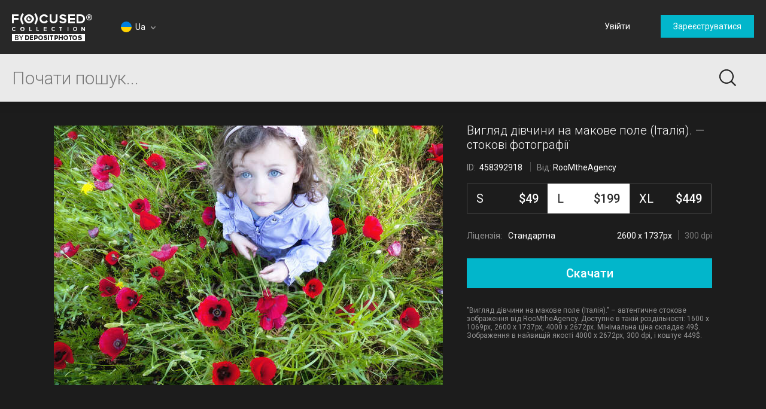

--- FILE ---
content_type: text/html; charset=utf-8
request_url: https://focusedcollection.com/ua/458392918/stock-photo-overhead-view-girl-standing-poppy.html
body_size: 31073
content:
<!DOCTYPE html><html lang="ua" prefix="og: http://ogp.me/ns#"><head><!-- Google Tag Manager --><script>dataLayer = JSON.parse('[{"userId":0}]');</script><script>(function(w,d,s,l,i){w[l]=w[l]||[];w[l].push({'gtm.start':new Date().getTime(),event:'gtm.js'});var f=d.getElementsByTagName(s)[0],j=d.createElement(s),dl=l!='dataLayer'?'&l='+l:'';j.async=true;j.src='https://www.googletagmanager.com/gtm.js?id='+i+dl+'&gtm_auth=a0cio4Hukc9R7JpTI85Pbg&gtm_preview=env-2&gtm_cookies_win=x';f.parentNode.insertBefore(j,f);})(window,document,'script','dataLayer','GTM-M6FT7F7');</script><!-- End Google Tag Manager --><meta charset="utf-8"><meta http-equiv="X-UA-Compatible" content="IE=edge,chrome=1"><meta name="viewport" content="width=device-width, initial-scale=1" /><meta name="google-site-verification" content="lzo10pM-ecquHtL2--ymFdGIuwuIMLBRqQuaJrvs7ZA" /><meta name="yandex-verification" content="50b1f982d8947977" /><title>Вигляд дівчини на макове поле (Італія). — дошкільник, рекреаційне заняття - Stock Photo | #458392918</title><meta name="description" content="Download Вигляд дівчини на макове поле (Італія). #458392918 high-end stock photo. Expensive images and pictures of Вигляд дівчини на макове поле (Італія). are authentic and high-quality, brought to you by professional photographers. дошкільник, рекреаційне заняття"><meta name="robots" content="index,follow"><link rel="canonical" href="https://focusedcollection.com/ua/458392918/stock-photo-overhead-view-girl-standing-poppy.html" /><meta property="og:title" content="Вигляд дівчини на макове поле (Італія). — дошкільник, рекреаційне заняття - Stock Photo | #458392918"><meta property="og:type" content="website"><meta property="og:description" content="Download Вигляд дівчини на макове поле (Італія). #458392918 high-end stock photo. Expensive images and pictures of Вигляд дівчини на макове поле (Італія). are authentic and high-quality, brought to you by professional photographers. дошкільник, рекреаційне заняття"><meta property="og:url" content="https://focusedcollection.com/ua/458392918/stock-photo-overhead-view-girl-standing-poppy.html"><meta property="og:site_name" content="Focused Collection"><meta property="og:image" content="https://st.focusedcollection.com/9264440/i/1800/focused_458392918-stock-photo-overhead-view-girl-standing-poppy.jpg"><meta property="og:image:type" content="image/jpeg"><meta property="og:image:width" content="1800"><meta property="og:image:height" content="1202.4"><meta property="twitter:title" content="Вигляд дівчини на макове поле (Італія). — дошкільник, рекреаційне заняття - Stock Photo | #458392918"><meta property="twitter:image" content="https://st.focusedcollection.com/9264440/i/1800/focused_458392918-stock-photo-overhead-view-girl-standing-poppy.jpg"><meta property="twitter:description" content="Download Вигляд дівчини на макове поле (Італія). #458392918 high-end stock photo. Expensive images and pictures of Вигляд дівчини на макове поле (Італія). are authentic and high-quality, brought to you by professional photographers. дошкільник, рекреаційне заняття"><link rel="alternate" hrefLang="en" href="https://focusedcollection.com/458392918/stock-photo-overhead-view-girl-standing-poppy.html" /><link rel="alternate" hrefLang="de" href="https://focusedcollection.com/de/458392918/stock-photo-overhead-view-girl-standing-poppy.html" /><link rel="alternate" hrefLang="fr" href="https://focusedcollection.com/fr/458392918/stock-photo-overhead-view-girl-standing-poppy.html" /><link rel="alternate" hrefLang="es" href="https://focusedcollection.com/sp/458392918/stock-photo-overhead-view-girl-standing-poppy.html" /><link rel="alternate" hrefLang="ru" href="https://focusedcollection.com/ru/458392918/stock-photo-overhead-view-girl-standing-poppy.html" /><link rel="alternate" hrefLang="it" href="https://focusedcollection.com/it/458392918/stock-photo-overhead-view-girl-standing-poppy.html" /><link rel="alternate" hrefLang="pt" href="https://focusedcollection.com/pt/458392918/stock-photo-overhead-view-girl-standing-poppy.html" /><link rel="alternate" hrefLang="uk" href="https://focusedcollection.com/ua/458392918/stock-photo-overhead-view-girl-standing-poppy.html" /><link rel="shortcut icon" type="image/x-icon" href="/favicon.ico?2309b33e1ee4f82c3e4c" /></head><!-- onunload event - for fixes in safari back button --><body onunload=""><!-- Google Tag Manager (noscript) --><noscript><iframe src="https://www.googletagmanager.com/ns.html?id=GTM-M6FT7F7&gtm_auth=a0cio4Hukc9R7JpTI85Pbg&gtm_preview=env-2&gtm_cookies_win=x"height="0" width="0" style="display:none;visibility:hidden"></iframe></noscript><!-- End Google Tag Manager (noscript) --><style>body { visibility: hidden; }</style><div id="root"><div class="wrapper wrapper_footer-down"><header class="header "><section class="header__top-line"><div class="header__cell header__cell_logo"><a class="header__logo-link" href="/ua/"></a></div><div class="header__cell header__cell_lang _lang-switcher"><div class="header__menu-lang cmp-lang-menu _lang-menu _cmp-menu"><div class="cmp-lang-menu__wrap"><i class="cmp-lang-menu__icon icon icon-flag-round icon-flag-round-ua"></i><span class="cmp-lang-menu__text">Ua</span><i class="cmp-lang-menu__arrow cmp-lang-menu__arrow_bottom arrow arrow-bottom arrow-grey"></i><i class="cmp-lang-menu__arrow cmp-lang-menu__arrow_top arrow arrow-top arrow-grey"></i></div><ul class="cmp-lang-menu__list cmp-menu"><li class="cmp-menu__item"><a href="/458392918/stock-photo-overhead-view-girl-standing-poppy.html" class="cmp-menu__link"><span class="cmp-lang-menu__lang-short">En</span>&#xA0;<i class="cmp-lang-menu__flag icon icon-flag icon-flag-en"></i><span class="cmp-lang-menu__lang">English</span></a></li><li class="cmp-menu__item"><a href="/de/458392918/stock-photo-overhead-view-girl-standing-poppy.html" class="cmp-menu__link"><span class="cmp-lang-menu__lang-short">De</span>&#xA0;<i class="cmp-lang-menu__flag icon icon-flag icon-flag-de"></i><span class="cmp-lang-menu__lang">Deutsch</span></a></li><li class="cmp-menu__item"><a href="/fr/458392918/stock-photo-overhead-view-girl-standing-poppy.html" class="cmp-menu__link"><span class="cmp-lang-menu__lang-short">Fr</span>&#xA0;<i class="cmp-lang-menu__flag icon icon-flag icon-flag-fr"></i><span class="cmp-lang-menu__lang">Fran&#xE7;ais</span></a></li><li class="cmp-menu__item"><a href="/sp/458392918/stock-photo-overhead-view-girl-standing-poppy.html" class="cmp-menu__link"><span class="cmp-lang-menu__lang-short">Sp</span>&#xA0;<i class="cmp-lang-menu__flag icon icon-flag icon-flag-sp"></i><span class="cmp-lang-menu__lang">Espa&#xF1;ol</span></a></li><li class="cmp-menu__item"><a href="/ru/458392918/stock-photo-overhead-view-girl-standing-poppy.html" class="cmp-menu__link"><span class="cmp-lang-menu__lang-short">Ru</span>&#xA0;<i class="cmp-lang-menu__flag icon icon-flag icon-flag-ru"></i><span class="cmp-lang-menu__lang">&#x420;&#x443;&#x441;&#x441;&#x43A;&#x438;&#x439;</span></a></li><li class="cmp-menu__item"><a href="/it/458392918/stock-photo-overhead-view-girl-standing-poppy.html" class="cmp-menu__link"><span class="cmp-lang-menu__lang-short">It</span>&#xA0;<i class="cmp-lang-menu__flag icon icon-flag icon-flag-it"></i><span class="cmp-lang-menu__lang">Italiano</span></a></li><li class="cmp-menu__item"><a href="/pt/458392918/stock-photo-overhead-view-girl-standing-poppy.html" class="cmp-menu__link"><span class="cmp-lang-menu__lang-short">Pt</span>&#xA0;<i class="cmp-lang-menu__flag icon icon-flag icon-flag-pt"></i><span class="cmp-lang-menu__lang">Portugu&#xEA;s</span></a></li><li class="cmp-menu__item"><a href="/ua/458392918/stock-photo-overhead-view-girl-standing-poppy.html" class="cmp-menu__link"><span class="cmp-lang-menu__lang-short">Ua</span>&#xA0;<i class="cmp-lang-menu__flag icon icon-flag icon-flag-ua"></i><span class="cmp-lang-menu__lang">&#x423;&#x43A;&#x440;&#x430;&#x457;&#x43D;&#x441;&#x44C;&#x43A;&#x430;</span></a></li></ul></div></div><div class="header__cell header__cell_userbar"><div class="user-bar"><span class="_user-auth-login"></span><div class="user-bar__wrap _user-bar"><div class="user-bar__not-auth-box"><a class="user-bar__item user-bar__item_btn button button-l _login" href="/ua/login.html"> &#x423;&#x432;&#x456;&#x439;&#x442;&#x438; </a><a class="user-bar__item user-bar__item_btn button button-l _signup" href="/ua/signup.html"> &#x417;&#x430;&#x440;&#x435;&#x454;&#x441;&#x442;&#x440;&#x443;&#x432;&#x430;&#x442;&#x438;&#x441;&#x44F; </a></div></div></div><div class="user-bar__mobile-wrapper _cmp-menu"><div class="header__mobile-wrap"><span class="header__mobile-user-menu button-mobile-menu button-mobile-menu-user _mobile-user-btn"></span></div><div class="user-bar-mobile _user-bar-mobile"><nav class="header__mobile-menu header__mobile-menu_user _mobile-user-menu"><a class="header__mobile-menu-link _login"> &#x423;&#x432;&#x456;&#x439;&#x442;&#x438; </a><a class="header__mobile-menu-link _signup"> &#x417;&#x430;&#x440;&#x435;&#x454;&#x441;&#x442;&#x440;&#x443;&#x432;&#x430;&#x442;&#x438;&#x441;&#x44F; </a></nav></div></div></div></section><section class="header__search-bar _search-bar"><form class="search-bar search-bar_main " action="/ua/search.html"><div class="search-bar__input-box"><input class="search-bar__input _input" type="text" name="query" value="" placeholder="&#x41F;&#x43E;&#x447;&#x430;&#x442;&#x438; &#x43F;&#x43E;&#x448;&#x443;&#x43A;..." autocomplete="off"><i class="search-bar__reset icon icon-reset icon-reset-black-hover _reset-bar hidden"></i></div><div class="search-bar__btn-box"><button class="search-bar__btn search-bar__btn_main button-search button-search-main" type="submit"></button></div><div class="search-hints__container _search-hints-container"><ul class="search-hints _search-hints"></ul></div></form></section></header><section class="content"><section class="view-file-page"><div class="view-file view-file_page"><div class="view-file__wrap" itemscope="" itemtype="https://schema.org/ImageObject"><div class="view-file__left _thumb"><div class="view-file__thumb-box"><div class="view-file__big-preview _file-preview"><button class="button-action button-action-preview"></button></div><div class="view-file-box__holder view-file-box__type-image"><a class="view-file-box__image-box _zoom-image" href="https://st.focusedcollection.com/9264440/i/650/focused_458392918-stock-photo-overhead-view-girl-standing-poppy.jpg"><img class="view-file__thumb-img" src="https://st.focusedcollection.com/9264440/i/650/focused_458392918-stock-photo-overhead-view-girl-standing-poppy.jpg" data-preload="https://st.focusedcollection.com/9264440/i/1800/focused_458392918-stock-photo-overhead-view-girl-standing-poppy.jpg" data-preload-max="https://st.focusedcollection.com/9264440/i/1800/focused_458392918-stock-photo-overhead-view-girl-standing-poppy.jpg" alt="&#x412;&#x438;&#x433;&#x43B;&#x44F;&#x434; &#x434;&#x456;&#x432;&#x447;&#x438;&#x43D;&#x438; &#x43D;&#x430; &#x43C;&#x430;&#x43A;&#x43E;&#x432;&#x435; &#x43F;&#x43E;&#x43B;&#x435; (&#x406;&#x442;&#x430;&#x43B;&#x456;&#x44F;). &#x2014; &#x441;&#x442;&#x43E;&#x43A;&#x43E;&#x432;&#x435; &#x444;&#x43E;&#x442;&#x43E;" itemprop="image"><!--<div class="view-file__thumb-actions hidden"><button class="view-file__thumb-action button-action button-action-favorite"></button><button class="view-file__thumb-action button-action button-action-share"></button><button class="view-file__thumb-action button-action button-action-download"></button></div>--></a></div></div></div><div class="view-file__right"><div class="view-file__file-info-box _info"><div class="view-file__file-info-wrap"><h1 class="view-file__title-box" itemprop="name"><span class="view-file__title">&#x412;&#x438;&#x433;&#x43B;&#x44F;&#x434; &#x434;&#x456;&#x432;&#x447;&#x438;&#x43D;&#x438; &#x43D;&#x430; &#x43C;&#x430;&#x43A;&#x43E;&#x432;&#x435; &#x43F;&#x43E;&#x43B;&#x435; (&#x406;&#x442;&#x430;&#x43B;&#x456;&#x44F;). &#x2014; &#x441;&#x442;&#x43E;&#x43A;&#x43E;&#x432;&#x456; &#x444;&#x43E;&#x442;&#x43E;&#x433;&#x440;&#x430;&#x444;&#x456;&#x457;</span></h1><div class="view-file__info-box"><span class="view-file__info-item"><span class="view-file__info-title">ID: &#xA0;<span class="view-file__info-value">458392918</span></span></span><span class="view-file__info-sep"></span><div class="view-file__info-item"><span class="view-file__info-title">&#x412;&#x456;&#x434;:</span><a class="view-file__info-value link-white" href="/ua/portfolio-9264440.html">RooMtheAgency</a></div></div></div></div><div class="view-file__price-table-box _price-table"><form autocomplete="off" class="price-table" method="GET" action="/payment.html"><input type="hidden" name="fileId" value="458392918"><input type="hidden" name="mask" value="135268352"><div class="price-table__list price-table__list_sizes-3"><label class="price-table__list-item _list-item"><input class="price-table__list-radio" type="radio" name="size" value="1024"><div class="price-table__size-wrap"><span class="price-table__size-name">S</span><div class="price-table__size-price">$49</div></div><div class="price-table__size-info"><div class="price-table__size-info-text">1600 x 1069px</div><span class="price-table__size-info-sep"></span><span class="price-table__size-info-text price-table__size-info-text_dark">72 dpi</span></div><div class="price-table__license"><span class="price-table__license-text">&#x41B;&#x456;&#x446;&#x435;&#x43D;&#x437;&#x456;&#x44F;: </span><span class="price-table__license-text price-table__license-text_type">&#x421;&#x442;&#x430;&#x43D;&#x434;&#x430;&#x440;&#x442;&#x43D;&#x430;</span></div></label><label class="price-table__list-item _list-item"><input class="price-table__list-radio" type="radio" name="size" value="2048" checked><div class="price-table__size-wrap"><span class="price-table__size-name">L</span><div class="price-table__size-price">$199</div></div><div class="price-table__size-info"><div class="price-table__size-info-text">2600 x 1737px</div><span class="price-table__size-info-sep"></span><span class="price-table__size-info-text price-table__size-info-text_dark">300 dpi</span></div><div class="price-table__license"><span class="price-table__license-text">&#x41B;&#x456;&#x446;&#x435;&#x43D;&#x437;&#x456;&#x44F;: </span><span class="price-table__license-text price-table__license-text_type">&#x421;&#x442;&#x430;&#x43D;&#x434;&#x430;&#x440;&#x442;&#x43D;&#x430;</span></div></label><label class="price-table__list-item _list-item"><input class="price-table__list-radio" type="radio" name="size" value="4099"><div class="price-table__size-wrap"><span class="price-table__size-name">XL</span><div class="price-table__size-price">$449</div></div><div class="price-table__size-info"><div class="price-table__size-info-text">4000 x 2672px</div><span class="price-table__size-info-sep"></span><span class="price-table__size-info-text price-table__size-info-text_dark">300 dpi</span></div><div class="price-table__license"><span class="price-table__license-text">&#x41B;&#x456;&#x446;&#x435;&#x43D;&#x437;&#x456;&#x44F;: </span><span class="price-table__license-text price-table__license-text_type">&#x420;&#x43E;&#x437;&#x448;&#x438;&#x440;&#x435;&#x43D;&#x430;</span></div></label></div><button class="price-table__button button button-blue button-xxl _download-button"><span class="button__text hidden">&#x421;&#x43A;&#x430;&#x447;&#x430;&#x442;&#x438;</span><span class="button__text ">&#x421;&#x43A;&#x430;&#x447;&#x430;&#x442;&#x438;</span><span class="button__text hidden">&#x421;&#x43A;&#x430;&#x447;&#x430;&#x442;&#x438;</span></button></form></div><div class="view-file__text-box _text"><div>&quot;&#x412;&#x438;&#x433;&#x43B;&#x44F;&#x434; &#x434;&#x456;&#x432;&#x447;&#x438;&#x43D;&#x438; &#x43D;&#x430; &#x43C;&#x430;&#x43A;&#x43E;&#x432;&#x435; &#x43F;&#x43E;&#x43B;&#x435; (&#x406;&#x442;&#x430;&#x43B;&#x456;&#x44F;).&quot; &#x2013; &#x430;&#x432;&#x442;&#x435;&#x43D;&#x442;&#x438;&#x447;&#x43D;&#x435; &#x441;&#x442;&#x43E;&#x43A;&#x43E;&#x432;&#x435; &#x437;&#x43E;&#x431;&#x440;&#x430;&#x436;&#x435;&#x43D;&#x43D;&#x44F; &#x432;&#x456;&#x434; RooMtheAgency. &#x414;&#x43E;&#x441;&#x442;&#x443;&#x43F;&#x43D;&#x435; &#x432; &#x442;&#x430;&#x43A;&#x456;&#x439; &#x440;&#x43E;&#x437;&#x434;&#x456;&#x43B;&#x44C;&#x43D;&#x43E;&#x441;&#x442;&#x456;: 1600 x 1069px, 2600 x 1737px, 4000 x 2672px. &#x41C;&#x456;&#x43D;&#x456;&#x43C;&#x430;&#x43B;&#x44C;&#x43D;&#x430; &#x446;&#x456;&#x43D;&#x430; &#x441;&#x43A;&#x43B;&#x430;&#x434;&#x430;&#x454; 49$. &#x417;&#x43E;&#x431;&#x440;&#x430;&#x436;&#x435;&#x43D;&#x43D;&#x44F; &#x432; &#x43D;&#x430;&#x439;&#x432;&#x438;&#x449;&#x456;&#x439; &#x44F;&#x43A;&#x43E;&#x441;&#x442;&#x456; 4000 x 2672px, 300 dpi, &#x456; &#x43A;&#x43E;&#x448;&#x442;&#x443;&#x454; 449$.</div></div></div></div></div><div class="view-file-page__related"><div class="view-file-page__related-wrap view-file-page__related-wrap_top _related-wrap"><h3 class="view-file-page__related-title">&#x421;&#x445;&#x43E;&#x436;&#x456; &#x437;&#x43E;&#x431;&#x440;&#x430;&#x436;&#x435;&#x43D;&#x43D;&#x44F;</h3><div class="view-file-page__related-wrap _related-similar"><div class="related-box swiper-container"><div class="related-box__wrap swiper-wrapper _wrap"><div class="related-box__item related-file _related-file swiper-slide"><a class="related-file__link" href="/ua/128218154/stock-photo-woman-cutting-flowers.html"><img class="related-file__img" src="https://st.focusedcollection.com/8860618/i/140/focused_128218154-stock-photo-woman-cutting-flowers.jpg" alt="&#x416;&#x456;&#x43D;&#x43A;&#x430; &#x440;&#x456;&#x437;&#x430;&#x43D;&#x43D;&#x44F; &#x43A;&#x432;&#x456;&#x442;&#x438; &#x2014; &#x441;&#x442;&#x43E;&#x43A;&#x43E;&#x432;&#x435; &#x444;&#x43E;&#x442;&#x43E;"></a></div><div class="related-box__item related-file _related-file swiper-slide"><a class="related-file__link" href="/ua/192201404/stock-photo-woman-bending-cutting-organic-flowers.html"><img class="related-file__img" src="https://st.focusedcollection.com/8860618/i/140/focused_192201404-stock-photo-woman-bending-cutting-organic-flowers.jpg" alt="&#x416;&#x456;&#x43D;&#x43A;&#x430; &#x432;&#x438;&#x433;&#x438;&#x43D;&#x430;&#x454; &#x456; &#x440;&#x456;&#x436;&#x435; &#x43E;&#x440;&#x433;&#x430;&#x43D;&#x456;&#x447;&#x43D;&#x456; &#x43A;&#x432;&#x456;&#x442;&#x438; &#x432; &#x43F;&#x43E;&#x43B;&#x456;&#x442;&#x443;&#x43D;&#x456; &#x437; &#x43A;&#x432;&#x456;&#x442;&#x443;&#x447;&#x438;&#x43C;&#x438; &#x447;&#x435;&#x440;&#x432;&#x43E;&#x43D;&#x438;&#x43C;&#x438;, &#x444;&#x456;&#x43E;&#x43B;&#x435;&#x442;&#x43E;&#x432;&#x438;&#x43C;&#x438; &#x456; &#x431;&#x456;&#x43B;&#x438;&#x43C;&#x438; &#x43A;&#x432;&#x456;&#x442;&#x430;&#x43C;&#x438; . &#x2014; &#x441;&#x442;&#x43E;&#x43A;&#x43E;&#x432;&#x435; &#x444;&#x43E;&#x442;&#x43E;"></a></div><div class="related-box__item related-file _related-file swiper-slide"><a class="related-file__link" href="/ua/214317408/stock-photo-two-muslim-ladies-shopping-hari.html"><img class="related-file__img" src="https://st.focusedcollection.com/13873228/i/140/focused_214317408-stock-photo-two-muslim-ladies-shopping-hari.jpg" alt="&#x414;&#x432;&#x456; &#x43C;&#x443;&#x441;&#x443;&#x43B;&#x44C;&#x43C;&#x430;&#x43D;&#x441;&#x44C;&#x43A;&#x456; &#x436;&#x456;&#x43D;&#x43A;&#x438; &#x43A;&#x443;&#x43F;&#x443;&#x44E;&#x442;&#x44C; &#x43F;&#x440;&#x438;&#x43A;&#x440;&#x430;&#x441;&#x438; . &#x2014; &#x441;&#x442;&#x43E;&#x43A;&#x43E;&#x432;&#x435; &#x444;&#x43E;&#x442;&#x43E;"></a></div><div class="related-box__item related-file _related-file swiper-slide"><a class="related-file__link" href="/ua/227240520/stock-photo-woman-talking-florist-plants-garden.html"><img class="related-file__img" src="https://st.focusedcollection.com/18590116/i/140/focused_227240520-stock-photo-woman-talking-florist-plants-garden.jpg" alt="&#x416;&#x456;&#x43D;&#x43A;&#x430; &#x440;&#x43E;&#x437;&#x43C;&#x43E;&#x432;&#x43B;&#x44F;&#x454; &#x437; &#x444;&#x43B;&#x43E;&#x440;&#x438;&#x441;&#x442;&#x43E;&#x43C; &#x43F;&#x440;&#x43E; &#x440;&#x43E;&#x441;&#x43B;&#x438;&#x43D;&#x438; &#x432; &#x441;&#x430;&#x434;&#x43E;&#x432;&#x43E;&#x43C;&#x443; &#x446;&#x435;&#x43D;&#x442;&#x440;&#x456; &#x2014; &#x441;&#x442;&#x43E;&#x43A;&#x43E;&#x432;&#x435; &#x444;&#x43E;&#x442;&#x43E;"></a></div><div class="related-box__item related-file _related-file swiper-slide"><a class="related-file__link" href="/ua/230310458/stock-photo-redhead-woman-standing-plant-creeper.html"><img class="related-file__img" src="https://st.focusedcollection.com/18590116/i/140/focused_230310458-stock-photo-redhead-woman-standing-plant-creeper.jpg" alt="&#x420;&#x443;&#x434;&#x430; &#x436;&#x456;&#x43D;&#x43A;&#x430; &#x441;&#x442;&#x43E;&#x457;&#x442;&#x44C; &#x43F;&#x440;&#x43E;&#x442;&#x438; &#x43A;&#x432;&#x456;&#x442;&#x43A;&#x438; &#x440;&#x43E;&#x441;&#x43B;&#x438;&#x43D;&#x438; &#x432;&#x43E;&#x441;&#x435;&#x43D;&#x438; &#x2014; &#x441;&#x442;&#x43E;&#x43A;&#x43E;&#x432;&#x435; &#x444;&#x43E;&#x442;&#x43E;"></a></div><div class="related-box__item related-file _related-file swiper-slide"><a class="related-file__link" href="/ua/158923540/stock-photo-woman-standing-in-a-garden.html"><img class="related-file__img" src="https://st.focusedcollection.com/8860618/i/140/focused_158923540-stock-photo-woman-standing-in-a-garden.jpg" alt="&#x416;&#x456;&#x43D;&#x43A;&#x430; &#x441;&#x442;&#x43E;&#x457;&#x442;&#x44C; &#x432; &#x441;&#x430;&#x434;&#x443; &#x2014; &#x441;&#x442;&#x43E;&#x43A;&#x43E;&#x432;&#x435; &#x444;&#x43E;&#x442;&#x43E;"></a></div><div class="related-box__item related-file _related-file swiper-slide"><a class="related-file__link" href="/ua/230301282/stock-photo-redhead-woman-using-mobile-phone.html"><img class="related-file__img" src="https://st.focusedcollection.com/18590116/i/140/focused_230301282-stock-photo-redhead-woman-using-mobile-phone.jpg" alt="&#x420;&#x443;&#x434;&#x430; &#x436;&#x456;&#x43D;&#x446;&#x456; &#x437;&#x430; &#x434;&#x43E;&#x43F;&#x43E;&#x43C;&#x43E;&#x433;&#x43E;&#x44E; &#x43C;&#x43E;&#x431;&#x456;&#x43B;&#x44C;&#x43D;&#x43E;&#x433;&#x43E; &#x442;&#x435;&#x43B;&#x435;&#x444;&#x43E;&#x43D;&#x443; &#x43F;&#x440;&#x43E;&#x442;&#x438; &#x437;&#x430;&#x432;&#x43E;&#x434;&#x443; creeper &#x43F;&#x440;&#x43E;&#x442;&#x44F;&#x433;&#x43E;&#x43C; &#x43E;&#x441;&#x435;&#x43D;&#x456; &#x2014; &#x441;&#x442;&#x43E;&#x43A;&#x43E;&#x432;&#x435; &#x444;&#x43E;&#x442;&#x43E;"></a></div><div class="related-box__item related-file _related-file swiper-slide"><a class="related-file__link" href="/ua/135255186/stock-photo-girl-walking-into-fog.html"><img class="related-file__img" src="https://st.focusedcollection.com/9264440/i/140/focused_135255186-stock-photo-girl-walking-into-fog.jpg" alt="&#x414;&#x456;&#x432;&#x447;&#x438;&#x43D;&#x430;, &#x449;&#x43E; &#x439;&#x434;&#x435; &#x432; &#x442;&#x443;&#x43C;&#x430;&#x43D; &#x2014; &#x441;&#x442;&#x43E;&#x43A;&#x43E;&#x432;&#x435; &#x444;&#x43E;&#x442;&#x43E;"></a></div><div class="related-box__item related-file _related-file swiper-slide"><a class="related-file__link" href="/ua/313123284/stock-photo-pregnant-woman-closed-eyes-touching.html"><img class="related-file__img" src="https://st.focusedcollection.com/9163412/i/140/focused_313123284-stock-photo-pregnant-woman-closed-eyes-touching.jpg" alt="&#x412;&#x430;&#x433;&#x456;&#x442;&#x43D;&#x430; &#x436;&#x456;&#x43D;&#x43A;&#x430; &#x437; &#x437;&#x430;&#x43A;&#x440;&#x438;&#x442;&#x438;&#x43C;&#x438; &#x43E;&#x447;&#x438;&#x43C;&#x430; &#x442;&#x43E;&#x440;&#x43A;&#x430;&#x454;&#x442;&#x44C;&#x441;&#x44F; &#x436;&#x438;&#x432;&#x43E;&#x442;&#x430;, &#x441;&#x442;&#x43E;&#x44F;&#x447;&#x438; &#x432; &#x441;&#x430;&#x434;&#x443; &#x432; &#x441;&#x43E;&#x43D;&#x44F;&#x447;&#x43D;&#x438;&#x439; &#x434;&#x435;&#x43D;&#x44C; &#x2014; &#x441;&#x442;&#x43E;&#x43A;&#x43E;&#x432;&#x435; &#x444;&#x43E;&#x442;&#x43E;"></a></div><div class="related-box__item related-file _related-file swiper-slide"><a class="related-file__link" href="/ua/296967260/stock-photo-woman-red-big-red-suitcase.html"><img class="related-file__img" src="https://st.focusedcollection.com/9163412/i/140/focused_296967260-stock-photo-woman-red-big-red-suitcase.jpg" alt="&#x416;&#x456;&#x43D;&#x43A;&#x430; &#x432; &#x447;&#x435;&#x440;&#x432;&#x43E;&#x43D;&#x43E;&#x43C;&#x443; &#x437; &#x432;&#x435;&#x43B;&#x438;&#x43A;&#x43E;&#x44E; &#x447;&#x435;&#x440;&#x432;&#x43E;&#x43D;&#x43E;&#x44E; &#x432;&#x430;&#x43B;&#x456;&#x437;&#x43E;&#x44E;, &#x449;&#x43E; &#x439;&#x434;&#x435; &#x432; &#x437;&#x435;&#x43B;&#x435;&#x43D;&#x43E;&#x43C;&#x443; &#x43B;&#x456;&#x441;&#x456; &#x2014; &#x441;&#x442;&#x43E;&#x43A;&#x43E;&#x432;&#x435; &#x444;&#x43E;&#x442;&#x43E;"></a></div><div class="related-box__item related-file _related-file swiper-slide"><a class="related-file__link" href="/ua/176674652/stock-photo-sportive-girl-bottle-water-talking.html"><img class="related-file__img" src="https://st.focusedcollection.com/9163412/i/140/focused_176674652-stock-photo-sportive-girl-bottle-water-talking.jpg" alt="&#x421;&#x43F;&#x43E;&#x440;&#x442;&#x438;&#x432;&#x43D;&#x430; &#x434;&#x456;&#x432;&#x447;&#x438;&#x43D;&#x430; &#x437; &#x43F;&#x43B;&#x44F;&#x448;&#x43A;&#x43E;&#x44E; &#x432;&#x43E;&#x434;&#x438; &#x440;&#x43E;&#x437;&#x43C;&#x43E;&#x432;&#x43B;&#x44F;&#x454; &#x43F;&#x43E; &#x442;&#x435;&#x43B;&#x435;&#x444;&#x43E;&#x43D;&#x443; &#x432; &#x43F;&#x430;&#x440;&#x43A;&#x443; &#x2014; &#x441;&#x442;&#x43E;&#x43A;&#x43E;&#x432;&#x435; &#x444;&#x43E;&#x442;&#x43E;"></a></div><div class="related-box__item related-file _related-file swiper-slide"><a class="related-file__link" href="/ua/266537088/stock-photo-woman-apron-holding-brown-wicker.html"><img class="related-file__img" src="https://st.focusedcollection.com/8860618/i/140/focused_266537088-stock-photo-woman-apron-holding-brown-wicker.jpg" alt="&#x416;&#x456;&#x43D;&#x43A;&#x430; &#x432; &#x444;&#x430;&#x440;&#x442;&#x443;&#x441;&#x456; &#x442;&#x440;&#x438;&#x43C;&#x430;&#x454; &#x43A;&#x43E;&#x440;&#x438;&#x447;&#x43D;&#x435;&#x432;&#x438;&#x439; &#x43F;&#x43B;&#x435;&#x442;&#x435;&#x43D;&#x438;&#x439; &#x43A;&#x43E;&#x448;&#x438;&#x43A; &#x437;&#x456; &#x441;&#x432;&#x456;&#x436;&#x43E;&#x432;&#x438;&#x431;&#x440;&#x430;&#x43D;&#x438;&#x43C;&#x438; &#x44F;&#x431;&#x43B;&#x443;&#x43A;&#x430;&#x43C;&#x438;, &#x43F;&#x43E;&#x441;&#x43C;&#x456;&#x445;&#x430;&#x44E;&#x447;&#x438;&#x441;&#x44C; &#x443; &#x43A;&#x430;&#x43C;&#x435;&#x440;&#x456; . &#x2014; &#x441;&#x442;&#x43E;&#x43A;&#x43E;&#x432;&#x435; &#x444;&#x43E;&#x442;&#x43E;"></a></div><div class="related-box__item related-file _related-file swiper-slide"><a class="related-file__link" href="/ua/241610128/stock-photo-smiling-pregnant-attractive-woman-park.html"><img class="related-file__img" src="https://st.focusedcollection.com/9163412/i/140/focused_241610128-stock-photo-smiling-pregnant-attractive-woman-park.jpg" alt="&#x423;&#x441;&#x43C;&#x456;&#x445;&#x43D;&#x435;&#x43D;&#x430; &#x432;&#x430;&#x433;&#x456;&#x442;&#x43D;&#x430; &#x43F;&#x440;&#x438;&#x432;&#x430;&#x431;&#x43B;&#x438;&#x432;&#x430; &#x436;&#x456;&#x43D;&#x43A;&#x430; &#x432; &#x43F;&#x430;&#x440;&#x43A;&#x443; &#x2014; &#x441;&#x442;&#x43E;&#x43A;&#x43E;&#x432;&#x435; &#x444;&#x43E;&#x442;&#x43E;"></a></div><div class="related-box__item related-file _related-file swiper-slide"><a class="related-file__link" href="/ua/296967450/stock-photo-woman-red-vintage-red-suitcase.html"><img class="related-file__img" src="https://st.focusedcollection.com/9163412/i/140/focused_296967450-stock-photo-woman-red-vintage-red-suitcase.jpg" alt="&#x416;&#x456;&#x43D;&#x43A;&#x430; &#x432; &#x447;&#x435;&#x440;&#x432;&#x43E;&#x43D;&#x43E;&#x43C;&#x443; &#x437; &#x441;&#x442;&#x430;&#x440;&#x43E;&#x432;&#x438;&#x43D;&#x43D;&#x43E;&#x44E; &#x447;&#x435;&#x440;&#x432;&#x43E;&#x43D;&#x43E;&#x44E; &#x432;&#x430;&#x43B;&#x456;&#x437;&#x43E;&#x44E;, &#x449;&#x43E; &#x441;&#x442;&#x43E;&#x457;&#x442;&#x44C; &#x432; &#x43B;&#x456;&#x441;&#x456; &#x2014; &#x441;&#x442;&#x43E;&#x43A;&#x43E;&#x432;&#x435; &#x444;&#x43E;&#x442;&#x43E;"></a></div><div class="related-box__item related-file _related-file swiper-slide"><a class="related-file__link" href="/ua/203723288/stock-photo-pretty-young-redhead-woman-headphones.html"><img class="related-file__img" src="https://st.focusedcollection.com/9163412/i/140/focused_203723288-stock-photo-pretty-young-redhead-woman-headphones.jpg" alt="&#x414;&#x43E;&#x441;&#x438;&#x442;&#x44C; &#x43C;&#x43E;&#x43B;&#x43E;&#x434;&#x430; &#x440;&#x443;&#x434;&#x430; &#x436;&#x456;&#x43D;&#x43A;&#x430; &#x437; &#x43D;&#x430;&#x432;&#x443;&#x448;&#x43D;&#x438;&#x43A;&#x430;&#x43C;&#x438;, &#x449;&#x43E; &#x441;&#x442;&#x43E;&#x44F;&#x442;&#x44C; &#x43F;&#x440;&#x43E;&#x442;&#x438; &#x43A;&#x443;&#x449;&#x430; &#x2014; &#x441;&#x442;&#x43E;&#x43A;&#x43E;&#x432;&#x435; &#x444;&#x43E;&#x442;&#x43E;"></a></div><div class="related-box__item related-file _related-file swiper-slide"><a class="related-file__link" href="/ua/227256928/stock-photo-florist-woman-looking-flowers-garden.html"><img class="related-file__img" src="https://st.focusedcollection.com/18590116/i/140/focused_227256928-stock-photo-florist-woman-looking-flowers-garden.jpg" alt="&#x424;&#x43B;&#x43E;&#x440;&#x438;&#x441;&#x442; &#x456; &#x436;&#x456;&#x43D;&#x43A;&#x430;, &#x434;&#x438;&#x432;&#x43B;&#x44F;&#x447;&#x438;&#x441;&#x44C; &#x43D;&#x430; &#x43A;&#x432;&#x456;&#x442;&#x438; &#x432; &#x441;&#x430;&#x434;&#x43E;&#x432;&#x43E;&#x43C;&#x443; &#x446;&#x435;&#x43D;&#x442;&#x440;&#x456; &#x2014; &#x441;&#x442;&#x43E;&#x43A;&#x43E;&#x432;&#x435; &#x444;&#x43E;&#x442;&#x43E;"></a></div><div class="related-box__item related-file _related-file swiper-slide"><a class="related-file__link" href="/ua/143892161/stock-photo-woman-standing-against-tree.html"><img class="related-file__img" src="https://st.focusedcollection.com/11440334/i/140/focused_143892161-stock-photo-woman-standing-against-tree.jpg" alt="&#x416;&#x456;&#x43D;&#x43A;&#x430; &#x441;&#x442;&#x43E;&#x457;&#x442;&#x44C; &#x43D;&#x430; &#x434;&#x435;&#x440;&#x435;&#x432;&#x456; &#x2014; &#x441;&#x442;&#x43E;&#x43A;&#x43E;&#x432;&#x435; &#x444;&#x43E;&#x442;&#x43E;"></a></div></div><div class="related-box__next _related-next hidden"><i class="related-box__next-icon arrow-next-small _next-icon hidden"></i></div><div class="related-box__prev _related-prev hidden"><i class="related-box__prev-icon arrow-prev-small _prev-icon hidden"></i></div></div></div><h3 class="view-file-page__related-title">&#x41A;&#x43B;&#x44E;&#x447;&#x43E;&#x432;&#x456; &#x441;&#x43B;&#x43E;&#x432;&#x430;</h3><ul class="view-file-page__related-box keywords-box"><li class="keywords-box__wrap"><a class="keywords-box__item" href="/ua/stock-photos/%D0%B4%D0%BE%D1%88%D0%BA%D1%96%D0%BB%D1%8C%D0%BD%D0%B8%D0%BA.html">&#x414;&#x43E;&#x448;&#x43A;&#x456;&#x43B;&#x44C;&#x43D;&#x438;&#x43A;</a></li><li class="keywords-box__wrap"><a class="keywords-box__item" href="/ua/stock-photos/%D1%80%D0%B5%D0%BA%D1%80%D0%B5%D0%B0%D1%86%D1%96%D0%B9%D0%BD%D0%B5-%D0%B7%D0%B0%D0%BD%D1%8F%D1%82%D1%82%D1%8F.html">&#x420;&#x435;&#x43A;&#x440;&#x435;&#x430;&#x446;&#x456;&#x439;&#x43D;&#x435; &#x437;&#x430;&#x43D;&#x44F;&#x442;&#x442;&#x44F;</a></li><li class="keywords-box__wrap"><a class="keywords-box__item" href="/ua/stock-photos/%D0%B4%D0%BE%D0%B7%D0%B2%D1%96%D0%BB%D0%BB%D1%8F.html">&#x414;&#x43E;&#x437;&#x432;&#x456;&#x43B;&#x43B;&#x44F;</a></li><li class="keywords-box__wrap"><a class="keywords-box__item" href="/ua/stock-photos/%D0%BA%D0%B2%D1%96%D1%82%D0%BA%D0%B0.html">&#x41A;&#x432;&#x456;&#x442;&#x43A;&#x430;</a></li><li class="keywords-box__wrap"><a class="keywords-box__item" href="/ua/stock-photos/%D0%BD%D0%B5%D0%B2%D0%B8%D0%BD%D0%BD%D1%96%D1%81%D1%82%D1%8C.html">&#x41D;&#x435;&#x432;&#x438;&#x43D;&#x43D;&#x456;&#x441;&#x442;&#x44C;</a></li><li class="keywords-box__wrap"><a class="keywords-box__item" href="/ua/stock-photos/%D1%81%D1%82%D0%BE%D1%8F%D1%87%D0%B8.html">&#x421;&#x442;&#x43E;&#x44F;&#x447;&#x438;</a></li><li class="keywords-box__wrap"><a class="keywords-box__item" href="/ua/stock-photos/%D0%B2%D0%B8%D0%B4-%D1%81%D0%BF%D0%B5%D1%80%D0%B5%D0%B4%D1%83.html">&#x412;&#x438;&#x434; &#x441;&#x43F;&#x435;&#x440;&#x435;&#x434;&#x443;</a></li><li class="keywords-box__wrap"><a class="keywords-box__item" href="/ua/stock-photos/%D1%82%D1%96%D0%BB%D1%8C%D0%BA%D0%B8-%D0%B4%D1%96%D0%B2%D1%87%D0%B0%D1%82%D0%B0.html">&#x422;&#x456;&#x43B;&#x44C;&#x43A;&#x438; &#x434;&#x456;&#x432;&#x447;&#x430;&#x442;&#x430;</a></li><li class="keywords-box__wrap"><a class="keywords-box__item" href="/ua/stock-photos/%D1%82%D1%96%D0%BB%D1%8C%D0%BA%D0%B8-%D0%B4%D1%96%D1%82%D0%B8.html">&#x422;&#x456;&#x43B;&#x44C;&#x43A;&#x438; &#x434;&#x456;&#x442;&#x438;</a></li><li class="keywords-box__wrap"><a class="keywords-box__item" href="/ua/stock-photos/%D0%BC%D0%B0%D0%BB%D1%8E%D0%BA.html">&#x41C;&#x430;&#x43B;&#x44E;&#x43A;</a></li><li class="keywords-box__wrap"><a class="keywords-box__item" href="/ua/stock-photos/%D0%BC%D0%B0%D0%BA.html">&#x41C;&#x430;&#x43A;</a></li><li class="keywords-box__wrap"><a class="keywords-box__item" href="/ua/stock-photos/2-3-%D1%80%D0%BE%D0%BA%D0%B8.html">2 3 &#x440;&#x43E;&#x43A;&#x438;</a></li><li class="keywords-box__wrap"><a class="keywords-box__item" href="/ua/stock-photos/%D0%BF%D0%BE%D0%BB%D1%8C%D0%BE%D0%B2%D0%B0-%D0%BA%D0%B2%D1%96%D1%82%D0%BA%D0%B0.html">&#x41F;&#x43E;&#x43B;&#x44C;&#x43E;&#x432;&#x430; &#x43A;&#x432;&#x456;&#x442;&#x43A;&#x430;</a></li><li class="keywords-box__wrap"><a class="keywords-box__item" href="/ua/stock-photos/%D1%81%D1%96%D0%BB%D1%8C%D1%81%D1%8C%D0%BA%D0%B0-%D1%81%D1%86%D0%B5%D0%BD%D0%B0.html">&#x421;&#x456;&#x43B;&#x44C;&#x441;&#x44C;&#x43A;&#x430; &#x441;&#x446;&#x435;&#x43D;&#x430;</a></li><li class="keywords-box__wrap"><a class="keywords-box__item" href="/ua/stock-photos/%D0%BD%D0%B0-%D0%B2%D1%96%D0%B4%D0%BA%D1%80%D0%B8%D1%82%D0%BE%D0%BC%D1%83-%D0%BF%D0%BE%D0%B2%D1%96%D1%82%D1%80%D1%96.html">&#x41D;&#x430; &#x432;&#x456;&#x434;&#x43A;&#x440;&#x438;&#x442;&#x43E;&#x43C;&#x443; &#x43F;&#x43E;&#x432;&#x456;&#x442;&#x440;&#x456;</a></li><li class="keywords-box__wrap"><a class="keywords-box__item" href="/ua/stock-photos/%D0%B4%D0%B8%D0%B2%D0%BB%D1%8F%D1%87%D0%B8%D1%81%D1%8C-%D0%BD%D0%B0-%D0%BA%D0%B0%D0%BC%D0%B5%D1%80%D1%83.html">&#x414;&#x438;&#x432;&#x43B;&#x44F;&#x447;&#x438;&#x441;&#x44C; &#x43D;&#x430; &#x43A;&#x430;&#x43C;&#x435;&#x440;&#x443;</a></li><li class="keywords-box__wrap"><a class="keywords-box__item" href="/ua/stock-photos/%D0%B2%D0%B8%D0%B4-%D0%B7%D0%B2%D0%B5%D1%80%D1%85%D1%83.html">&#x412;&#x438;&#x434; &#x437;&#x432;&#x435;&#x440;&#x445;&#x443;</a></li><li class="keywords-box__wrap"><a class="keywords-box__item" href="/ua/stock-photos/%D0%BB%D0%B8%D1%88%D0%B5-%D0%BE%D0%B4%D0%BD%D0%B0-%D0%B4%D0%B8%D1%82%D0%B8%D0%BD%D0%B0.html">&#x41B;&#x438;&#x448;&#x435; &#x43E;&#x434;&#x43D;&#x430; &#x434;&#x438;&#x442;&#x438;&#x43D;&#x430;</a></li><li class="keywords-box__wrap"><a class="keywords-box__item" href="/ua/stock-photos/%D0%BB%D1%83%D0%B3.html">&#x41B;&#x443;&#x433;</a></li><li class="keywords-box__wrap"><a class="keywords-box__item" href="/ua/stock-photos/%D0%B4%D0%B8%D1%82%D0%B8%D0%BD%D1%81%D1%82%D0%B2%D0%BE.html">&#x414;&#x438;&#x442;&#x438;&#x43D;&#x441;&#x442;&#x432;&#x43E;</a></li><li class="keywords-box__wrap"><a class="keywords-box__item" href="/ua/stock-photos/%D0%B3%D0%BE%D1%80%D0%B8%D0%B7%D0%BE%D0%BD%D1%82%D0%B0%D0%BB%D1%8C%D0%BD%D0%B8%D0%B9.html">&#x413;&#x43E;&#x440;&#x438;&#x437;&#x43E;&#x43D;&#x442;&#x430;&#x43B;&#x44C;&#x43D;&#x438;&#x439;</a></li><li class="keywords-box__wrap"><a class="keywords-box__item" href="/ua/stock-photos/%D0%BC%D0%B8%D0%BB%D0%B8%D0%B9.html">&#x41C;&#x438;&#x43B;&#x438;&#x439;</a></li><li class="keywords-box__wrap"><a class="keywords-box__item" href="/ua/stock-photos/%D0%BF%D1%80%D0%BE%D0%BD%D0%B8%D0%B7%D0%BB%D0%B8%D0%B2%D1%96-%D0%BE%D1%87%D1%96.html">&#x41F;&#x440;&#x43E;&#x43D;&#x438;&#x437;&#x43B;&#x438;&#x432;&#x456; &#x43E;&#x447;&#x456;</a></li><li class="keywords-box__wrap"><a class="keywords-box__item" href="/ua/stock-photos/%D1%82%D1%96%D0%BB%D1%8C%D0%BA%D0%B8-%D0%BE%D0%B4%D0%BD%D0%B0-%D0%B4%D1%96%D0%B2%D1%87%D0%B8%D0%BD%D0%B0.html">&#x422;&#x456;&#x43B;&#x44C;&#x43A;&#x438; &#x43E;&#x434;&#x43D;&#x430; &#x434;&#x456;&#x432;&#x447;&#x438;&#x43D;&#x430;</a></li><li class="keywords-box__wrap"><a class="keywords-box__item" href="/ua/stock-photos/%D1%96%D1%82%D0%B0%D0%BB%D1%96%D1%8F.html">&#x406;&#x442;&#x430;&#x43B;&#x456;&#x44F;</a></li><li class="keywords-box__wrap"><a class="keywords-box__item" href="/ua/stock-photos/%D0%BF%D0%BE%D0%BB%D0%B5.html">&#x41F;&#x43E;&#x43B;&#x435;</a></li><li class="keywords-box__wrap"><a class="keywords-box__item" href="/ua/stock-photos/%D0%B4%D0%B8%D0%B2%D0%BB%D1%8F%D1%87%D0%B8%D1%81%D1%8C-%D1%83%D0%B3%D0%BE%D1%80%D1%83.html">&#x414;&#x438;&#x432;&#x43B;&#x44F;&#x447;&#x438;&#x441;&#x44C; &#x443;&#x433;&#x43E;&#x440;&#x443;</a></li><li class="keywords-box__wrap"><a class="keywords-box__item" href="/ua/stock-photos/%D0%B4%D0%B5%D0%BD%D1%8C.html">&#x414;&#x435;&#x43D;&#x44C;</a></li><li class="keywords-box__wrap"><a class="keywords-box__item" href="/ua/stock-photos/%D0%BE%D0%B4%D0%BD%D0%B0-%D0%BB%D1%8E%D0%B4%D0%B8%D0%BD%D0%B0.html">&#x41E;&#x434;&#x43D;&#x430; &#x43B;&#x44E;&#x434;&#x438;&#x43D;&#x430;</a></li><li class="keywords-box__wrap"><a class="keywords-box__item" href="/ua/stock-photos/%D0%BF%D0%BE%D0%B2%D0%BD%D0%B8%D0%B9-%D0%B7%D1%80%D1%96%D1%81%D1%82.html">&#x41F;&#x43E;&#x432;&#x43D;&#x438;&#x439; &#x437;&#x440;&#x456;&#x441;&#x442;</a></li><li class="keywords-box__wrap"><a class="keywords-box__item" href="/ua/stock-photos/%D1%81%D0%BF%D1%80%D0%B0%D0%B2%D0%B6%D0%BD%D1%96-%D0%BB%D1%8E%D0%B4%D0%B8.html">&#x421;&#x43F;&#x440;&#x430;&#x432;&#x436;&#x43D;&#x456; &#x43B;&#x44E;&#x434;&#x438;</a></li><li class="keywords-box__wrap"><a class="keywords-box__item" href="/ua/stock-photos/%D0%B4%D1%96%D1%82%D0%B8.html">&#x414;&#x456;&#x442;&#x438;</a></li><li class="keywords-box__wrap"><a class="keywords-box__item" href="/ua/stock-photos/%D0%B1%D0%BB%D0%B0%D0%BA%D0%B8%D1%82%D0%BD%D1%96-%D0%BE%D1%87%D1%96.html">&#x411;&#x43B;&#x430;&#x43A;&#x438;&#x442;&#x43D;&#x456; &#x43E;&#x447;&#x456;</a></li><li class="keywords-box__wrap"><a class="keywords-box__item" href="/ua/stock-photos/%D0%B7%D0%B1%D0%B8%D1%80%D0%B0%D0%BD%D0%BD%D1%8F.html">&#x417;&#x431;&#x438;&#x440;&#x430;&#x43D;&#x43D;&#x44F;</a></li><li class="keywords-box__wrap"><a class="keywords-box__item" href="/ua/stock-photos/%D0%B4%D1%96%D0%B2%D1%87%D0%B0%D1%82%D0%B0.html">&#x414;&#x456;&#x432;&#x447;&#x430;&#x442;&#x430;</a></li><li class="keywords-box__wrap"><a class="keywords-box__item" href="/ua/stock-photos/%D1%94%D0%B2%D1%80%D0%BE%D0%BF%D0%B5%D0%BE%D1%97%D0%B4%D0%BD%D0%B0-%D0%B5%D1%82%D0%BD%D1%96%D1%87%D0%BD%D0%B0-%D0%BF%D1%80%D0%B8%D0%BD%D0%B0%D0%BB%D0%B5%D0%B6%D0%BD%D1%96%D1%81%D1%82%D1%8C.html">&#x404;&#x432;&#x440;&#x43E;&#x43F;&#x435;&#x43E;&#x457;&#x434;&#x43D;&#x430; &#x435;&#x442;&#x43D;&#x456;&#x447;&#x43D;&#x430; &#x43F;&#x440;&#x438;&#x43D;&#x430;&#x43B;&#x435;&#x436;&#x43D;&#x456;&#x441;&#x442;&#x44C;</a></li></ul></div></div></section></section><footer class="footer"><div class="footer__wrap"><div class="footer__column"><i class="footer__logo"></i></div><div class="footer__column"><h3 class="footer__title">&#x41A;&#x43E;&#x43C;&#x43F;&#x430;&#x43D;&#x456;&#x44F;</h3>  <a class="footer__link link-grey" href="/ua/about.html">  &#x41F;&#x440;&#x43E; &#x43D;&#x430;&#x441;  </a>   <a class="footer__link link-grey" href="/ua/press.html">  &#x414;&#x43B;&#x44F; &#x43F;&#x440;&#x435;&#x441;&#x438;  </a>   <a class="footer__link link-grey" href="/ua/search-new.html">  &#x41D;&#x43E;&#x432;&#x456; &#x441;&#x442;&#x43E;&#x43A;&#x43E;&#x432;&#x456; &#x437;&#x43E;&#x431;&#x440;&#x430;&#x436;&#x435;&#x43D;&#x43D;&#x44F;  </a> </div><div class="footer__column"><h3 class="footer__title">&#x41F;&#x440;&#x430;&#x432;&#x43E;&#x432;&#x430; &#x456;&#x43D;&#x444;&#x43E;&#x440;&#x43C;&#x430;&#x446;&#x456;&#x44F;</h3>  <a class="footer__link link-grey" href="/ua/terms-of-use.html">  &#x423;&#x43C;&#x43E;&#x432;&#x438; &#x432;&#x438;&#x43A;&#x43E;&#x440;&#x438;&#x441;&#x442;&#x430;&#x43D;&#x43D;&#x44F;  </a>   <a class="footer__link link-grey" href="/ua/license.html">  &#x41B;&#x456;&#x446;&#x435;&#x43D;&#x437;&#x456;&#x439;&#x43D;&#x430; &#x443;&#x433;&#x43E;&#x434;&#x430;  </a>   <a class="footer__link link-grey" href="/ua/privacy-policy.html">  &#x41F;&#x43E;&#x43B;&#x456;&#x442;&#x438;&#x43A;&#x430; &#x43A;&#x43E;&#x43D;&#x444;&#x456;&#x434;&#x435;&#x43D;&#x446;&#x456;&#x439;&#x43D;&#x43E;&#x441;&#x442;&#x456;  </a> </div><div class="footer__column"><h3 class="footer__title">&#x417;&#x432;&apos;&#x44F;&#x437;&#x430;&#x442;&#x438;&#x441;&#x44F;</h3> <span class="footer__text"> +1-954-990-0075 </span>   <a class="footer__link link-grey" href="/ua/contact-us.html">  &#x417;&#x432;&apos;&#x44F;&#x436;&#x456;&#x442;&#x44C;&#x441;&#x44F; &#x437; &#x43D;&#x430;&#x43C;&#x438;  </a>   <a class="footer__link link-grey" href="https://ua.depositphotos.com" target="_blank">  <i class="icon icon-by-depositphotos"></i>  </a> </div><div class="footer__column"><h3 class="footer__title"> &#x427;&#x438;&#x442;&#x430;&#x439;&#x442;&#x435; &#x43D;&#x430;&#x441; </h3><div class="_social-auth"><div class="social-auth"><a data-id="undefined-facebook" class="button-social button-social-facebook footer__social" data-key="facebook" href="https://www.facebook.com/focusedcollection" rel="nofollow" target="_blank"></a><a data-id="undefined-google" class="button-social button-social-google footer__social" data-key="google" href="https://plus.google.com/u/0/112561724180992898648" rel="nofollow" target="_blank"></a></div></div></div></div><span class="footer__copy"> &#xA9; 2026 Focused &#xAE; &#x421;&#x442;&#x43E;&#x43A;&#x43E;&#x432;&#x456; &#x444;&#x43E;&#x442;&#x43E;&#x433;&#x440;&#x430;&#x444;&#x456;&#x457; &#x43F;&#x440;&#x435;&#x43C;&#x456;&#x443;&#x43C;-&#x43A;&#x43B;&#x430;&#x441;&#x443;. &#x412;&#x441;&#x456; &#x43F;&#x440;&#x430;&#x432;&#x430; &#x437;&#x430;&#x445;&#x438;&#x449;&#x435;&#x43D;&#x43E; </span></footer></div></div><link href="https://fonts.googleapis.com/css?family=Roboto:100,300,400,500,700,900&amp;subset=cyrillic-ext,latin-ext" rel="stylesheet"><link type="text/css" rel="stylesheet" href="https://focusedcollection.com/_css/init.css?2309b33e1ee4f82c3e4c" /><link type="text/css" rel="stylesheet" href="https://focusedcollection.com/_css/router.css?2309b33e1ee4f82c3e4c" media="none" onload="media='all'" /><script src="https://focusedcollection.com/_js/init.js?2309b33e1ee4f82c3e4c" crossorigin="anonymous"></script><script>__DATA__ = JSON.parse(b64dcd("[base64]/0L7Qu9C1ICjQhtGC0LDQu9GW0Y8pLiIsImRlc2NyaXB0aW9uIjoi0JLQuNCz0LvRj9C0INC00ZbQstGH0LjQvdC4INC90LAg0LzQsNC60L7QstC1INC/[base64]/[base64]/[base64]/RgNC+0L3QuNC30LvQuNCy0ZYg0L7Rh9GWIiwi0YLRltC70YzQutC4INC+0LTQvdCwINC00ZbQstGH0LjQvdCwIiwi0IbRgtCw0LvRltGPIiwi0L/QvtC70LUiLCLQtNC40LLQu9GP0YfQuNGB0Ywg0YPQs9C+0YDRgyIsItC00LXQvdGMIiwi0L7QtNC90LAg0LvRjtC00LjQvdCwIiwi0L/QvtCy0L3QuNC5INC30YDRltGB0YIiLCLRgdC/0YDQsNCy0LbQvdGWINC70Y7QtNC4Iiwi0LTRltGC0LgiLCLQsdC70LDQutC40YLQvdGWINC+0YfRliIsItC30LHQuNGA0LDQvdC90Y8iLCLQtNGW0LLRh9Cw0YLQsCIsItGU0LLRgNC+0L/QtdC+0ZfQtNC90LAg0LXRgtC90ZbRh9C90LAg0L/[base64]/[base64]/Rg9GO0YLRjCDQn9GA0LjQutGA0LDRgdC4IiwidGl0bGUiOiLQlNCy0ZYg0LzRg9GB0YPQu9GM0LzQsNC90YHRjNC60ZYg0LbRltC90LrQuCDQutGD0L/Rg9GO0YLRjCDQv9GA0LjQutGA0LDRgdC4IC4iLCJkZXNjcmlwdGlvbiI6ItCU0LLRliDQvNGD0YHRg9C70YzQvNCw0L3RgdGM0LrRliDQttGW0L3QutC4INC60YPQv9GD0Y7RgtGMINC/[base64]/RlCDQpNC70L7RgNC40YHRgtC+0Lwg0J/RgNC+INCg0L7RgdC70LjQvdC4INCh0LDQtNC+0LLQvtC80YMg0KbQtdC90YLRgNGWIiwidGl0bGUiOiLQltGW0L3QutCwINGA0L7Qt9C80L7QstC70Y/RlCDQtyDRhNC70L7RgNC40YHRgtC+0Lwg0L/RgNC+INGA0L7RgdC70LjQvdC4INCyINGB0LDQtNC+0LLQvtC80YMg0YbQtdC90YLRgNGWIiwiZGVzY3JpcHRpb24iOiLQltGW0L3QutCwINGA0L7Qt9C80L7QstC70Y/RlCDQtyDRhNC70L7RgNC40YHRgtC+0Lwg0L/[base64]/[base64]/[base64]/0L7QvNC+0LPQvtGOINCc0L7QsdGW0LvRjNC90L7Qs9C+INCi0LXQu9C10YTQvtC90YMg0J/RgNC+0YLQuCDQl9Cw0LLQvtC00YMgQ3JlZXBlciDQn9GA0L7RgtGP0LPQvtC8INCe0YHQtdC90ZYiLCJ0aXRsZSI6ItCg0YPQtNCwINC20ZbQvdGG0ZYg0LfQsCDQtNC+0L/QvtC80L7Qs9C+0Y4g0LzQvtCx0ZbQu9GM0L3QvtCz0L4g0YLQtdC70LXRhNC+0L3RgyDQv9GA0L7RgtC4INC30LDQstC+0LTRgyBjcmVlcGVyINC/0YDQvtGC0Y/Qs9C+0Lwg0L7RgdC10L3RliIsImRlc2NyaXB0aW9uIjoi0KDRg9C00LAg0LbRltC90YbRliDQt9CwINC00L7Qv9C+0LzQvtCz0L7RjiDQvNC+0LHRltC70YzQvdC+0LPQviDRgtC10LvQtdGE0L7QvdGDINC/0YDQvtGC0Lgg0LfQsNCy0L7QtNGDIGNyZWVwZXIg0L/[base64]/[base64]/[base64]/[base64]/[base64]/0L7RgNGC0LjQstC90LAg0JTRltCy0YfQuNC90LAg0J/Qu9GP0YjQutC+0Y4g0JLQvtC00Lgg0KDQvtC30LzQvtCy0LvRj9GUINCi0LXQu9C10YTQvtC90YMg0J/QsNGA0LrRgyIsInRpdGxlIjoi0KHQv9C+0YDRgtC40LLQvdCwINC00ZbQstGH0LjQvdCwINC3INC/0LvRj9GI0LrQvtGOINCy0L7QtNC4INGA0L7Qt9C80L7QstC70Y/RlCDQv9C+INGC0LXQu9C10YTQvtC90YMg0LIg0L/QsNGA0LrRgyIsImRlc2NyaXB0aW9uIjoi0KHQv9C+0YDRgtC40LLQvdCwINC00ZbQstGH0LjQvdCwINC3INC/0LvRj9GI0LrQvtGOINCy0L7QtNC4INGA0L7Qt9C80L7QstC70Y/RlCDQv9C+INGC0LXQu9C10YTQvtC90YMg0LIg0L/[base64]/0LvQtdGC0LXQvdC40Lkg0LrQvtGI0LjQuiDQt9GWINGB0LLRltC20L7QstC40LHRgNCw0L3QuNC80Lgg0Y/QsdC70YPQutCw0LzQuCwg0L/[base64]/[base64]/[base64]/RgNC40LLQsNCx0LvQuNCy0LAg0JbRltC90LrQsCDQn9Cw0YDQutGDIiwidGl0bGUiOiLQo9GB0LzRltGF0L3QtdC90LAg0LLQsNCz0ZbRgtC90LAg0L/RgNC40LLQsNCx0LvQuNCy0LAg0LbRltC90LrQsCDQsiDQv9Cw0YDQutGDIiwiZGVzY3JpcHRpb24iOiLQo9GB0LzRltGF0L3QtdC90LAg0LLQsNCz0ZbRgtC90LAg0L/[base64]/[base64]/[base64]/[base64]/Rh9C40YHRjCDQvdCwINC60LLRltGC0Lgg0LIg0YHQsNC00L7QstC+0LzRgyDRhtC10L3RgtGA0ZYiLCJkZXNjcmlwdGlvbiI6ItCk0LvQvtGA0LjRgdGCINGWINC20ZbQvdC60LAsINC00LjQstC70Y/[base64]/[base64]"));</script><script>__TRANSLATIONS__ = JSON.parse(b64dcd("[base64]/QtdGA0LXQtNCx0LDRh9Cw0Y7RgtGMINC+0L/[base64]/QvdC1INCyINGC0LDQutGW0Lkg0YDQvtC30LTRltC70YzQvdC+0YHRgtGWOiAlcy4g0JzRltC90ZbQvNCw0LvRjNC90LAg0YbRltC90LAg0YHQutC70LDQtNCw0ZQgJXMuINCX0L7QsdGA0LDQttC10L3QvdGPINCyINC90LDQudCy0LjRidGW0Lkg0Y/[base64]/[base64]/[base64]/[base64]/[base64]/[base64]/[base64]/[base64]/QsNGA0L7Qu9GMINGWINC/0ZbQtNGC0LLQtdGA0LTQttC10L3QvdGPINC/0LDRgNC+0LvRjiDQvdC1INC30LHRltCz0LDRjtGC0YzRgdGPLiIsIjA1MTFlZTBkNDExMTdhYTdiNGFiYWFmMTAyYWE1MTNkOjp1ayI6ItCm0LUg0L/QvtC70LUg0L7QsdC+0LIn0Y/Qt9C60L7QstC1INC00LvRjyDQt9Cw0L/[base64]/[base64]/QtdGA0LXQv9GA0L7QtNCw0LbRgyDRgtCwINCy0ZbQu9GM0L3QvtCz0L4g0YDQvtC30L/QvtCy0YHRjtC00LbQtdC90L3RjyIsIjI0MzI5ZTFhZjUyN2RjZTkzODAwMTMwYWVlOWJlMGY4Ojp1ayI6ItC/[base64]/[base64]/Qu9Cw0YLRltC2LiDQn9C10YDQtdCy0ZbRgNGC0LUg0ZbQvdGE0L7RgNC80LDRhtGW0Y4g0L/[base64]/[base64]/0YDQsNCy0LjRgtC4INC/0L7RgdC40LvQsNC90L3RjyDQtNC70Y8g0LfQvNGW0L3QuCDQv9Cw0YDQvtC70Y8iLCJiYmQxODg0YTFlNTQwZDNlZjgwYWMzZTUyMTNmOTQyNzo6dWsiOiLQl9Cx0LXRgNC10LPRgtC4INC90L7QstC40Lkg0L/QsNGA0L7Qu9GMIiwiNDk4Zjc5YzRjNWJiZGU3N2YxYmNlYjZjODZmZDBmNmQ6OnVrIjoi0J/[base64]/QsNGA0L7Qu9GMINC30LzRltC90LXQvdC+IiwiOThhZmIyMjZiNDRkM2I3NTIzOWNjNmNkZmE1ZjkzODk6OnVrIjoi0JLRltGC0LDRlNC80L4hINCf0LDRgNC+0LvRjCDQtNC+INCy0LDRiNC+0LPQviDQsNC60LDRg9C90YLRgyDQvdCwIEZvY3VzZWQg0YPRgdC/0ZbRiNC90L4g0LfQvNGW0L3QtdC90L4uIiwiZTkyY2I3OTUzMzUxNjczYTc0YWZkOTVjZDMyMDkzYzA6OnVrIjoi0Jcg0LLQsNGI0LjQvCDQv9C+0YHQuNC70LDQvdC90Y/QvCDQstC40L3QuNC60LvQsCDQv9GA0L7QsdC70LXQvNCwLCDQsdGD0LTRjCDQu9Cw0YHQutCwLCDRgdC/0YDQvtCx0YPQudGC0LUg0LLRltC00L3QvtCy0LjRgtC4INGB0LLRltC5INC/[base64]/QsNGA0L7Qu9GMPyIsImY4YTc5ZmE3NGEzNTQwNGYwMDNjYTQ1MzE4YTQyZjJjOjp1ayI6ItCR0YPQtNGMINC70LDRgdC60LAsINC/0LXRgNC10LLRltGA0YLQtSDRgdCy0L7RjiDQtdC70LXQutGC0YDQvtC90L3RgyDQv9C+0YjRgtGDLiDQnNC4INC90LDQtNGW0YHQu9Cw0LvQuCDQstCw0Lwg0L/QvtGB0LjQu9Cw0L3QvdGPINC90LAg0LLRltC00L3QvtCy0LvQtdC90L3RjyDQv9Cw0YDQvtC70Y8uINCv0LrRidC+INGDINCy0LDRgSDQtyfRj9Cy0LvRj9GC0YzRgdGPINCx0YPQtNGMLdGP0LrRliDQt9Cw0L/[base64]/[base64]/[base64]/[base64]/Qu9GC0ZYt0YTRgNGWIiwiZjUxOWUzMDczYzc4YjNjZWY5NjE3MWVjMGFjMGQ3YzA6OnVrIjoi0J/RgNC+0YTRltC70ZYg0LfQvtCx0YDQsNC20LXQvdGMICVzINCf0YDQvtGE0ZbQu9GWINC/0YDQvtGE0LXRgdGW0LnQvdC+0LPQviDQs9GA0LDRhNGW0YfQvdC+0LPQviDQtNC40LfQsNC50L3RgyDQuSDRhNC+0YLQvtCz0YDQsNGE0ZbRly4gRm9jdXNlZCDigJMg0YbQtSDQvNGW0YHRhtC1LCDQtNC1INCy0Lgg0LfQvNC+0LbQtdGC0LUg0LrRg9C/0LjRgtC4INGB0YLQvtC60L7QstGWINGE0L7RgtC+0LPRgNCw0YTRltGXLCDQstC10LrRgtC+0YDQvdGDINCz0YDQsNGE0ZbQutGDINGC0LAg0ZbQu9GO0YHRgtGA0LDRhtGW0Zcg0L/[base64]/[base64]/[base64]/RgNC+IEZvY3VzZWQiLCJiZDMyM2I4ZTA1YjJlYzhlMGUwNjhlMDYzZDQ5ZTYyMTo6dWsiOiLQn9GA0L4g0L3QsNGBOiBGb2N1c2VkIOKAkyDRhtC1INC80ZbRgdGG0LUsINC00LUg0LLQuCDQvNC+0LbQtdGC0LUg0LrRg9C/0LjRgtC4INGB0YLQvtC60L7QstGWINGE0L7RgtC+0LPRgNCw0YTRltGXLCDQstC10LrRgtC+0YDQvdGDINCz0YDQsNGE0ZbQutGDINGC0LAg0ZbQu9GO0YHRgtGA0LDRhtGW0Zcg0L/RgNC10LzRltGD0Lwg0Y/[base64]/0ZbQstC70ZYg0YHRgtC+0LrQvtCy0LjRhSDRhNC+0YLQvtCz0YDQsNGE0ZbQuSwg0LLQtdC60YLQvtGA0L3QvtGXINCz0YDQsNGE0ZbQutC4INGC0LAg0ZbQu9GO0YHRgtGA0LDRhtGW0Lkg0L/RgNC10LzRltGD0Lwt0LrQu9Cw0YHRgy4iLCI2ZGQ2Mzg0OGY1ZjRhMTI2ZTY0MTRjNGI3OTg2YTE3MDo6dWsiOiLQn9GA0LXRgdCwINGC0LAg0JfQnNCGICVzIiwiZGJkZmFkNDBmM2I5NDk3NDdmZTJkYjc1NTJmNTkzMjg6OnVrIjoi0JTQu9GPINC/0YDQtdGB0YEt0YDQtdC70ZbQt9GW0LI6INCz0YDQsNGE0ZbRh9C90ZYg0L7QsSfRlNC60YLQuCDRgtCwINC70L7Qs9C+0YLQuNC/[base64]/[base64]/[base64]/RgNC+0LHRg9Cy0LDQu9C4INC/0L7RiNGD0Lo/INCS0LLQtdC00ZbRgtGMINC60LvRjtGH0L7QstC1KC3Rlikg0YHQu9C+0LLQvigt0LApINCyINGA0Y/QtNC+0Log0L/QvtGI0YPQutGDINCy0LPQvtGA0ZYuIiwiNTcxZGQ1MjE3NjA3N2VlY2IxYzJiNzZkOGYzMzlhNzY6OnVrIjoiJXMg0KHRgtC+0LrQvtCy0ZYg0YTQvtGC0L7Qs9GA0LDRhNGW0Zcg0L/[base64]/0LXRgCDQstC4INC80L7QttC10YLQtSDRgdC60LDRh9GD0LLQsNGC0Lgg0YLQsCDQutGD0L/[base64]/[base64]/[base64]/RgNCw0LLQvtCy0LAg0ZbQvdGE0L7RgNC80LDRhtGW0Y8iLCJiYmFmZjEyODAwNTA1YjIyYTg1M2U4YjdmNGViNmEyMjo6dWsiOiLQl9CyJ9GP0LfQsNGC0LjRgdGPIiwiNmVhMWY4ZDljNWJhYzUzMTYzOTcwYWI4Y2QxZWJkYzA6OnVrIjoi0J/QvtGI0YPQuiDQt9CwINC/0L7RgNGC0YTQvtC70ZbQvi4uLiIsIjk3NWM3ZmJkMmZkYjg5ODI0YmYyMTNhNTgyMWZkM2IzOjp1ayI6ItCf0L7Rh9Cw0YLQuCDQv9C+0YjRg9C6Li4uIn0="));</script><script src="https://focusedcollection.com/_js/vendor.js?2309b33e1ee4f82c3e4c" crossorigin="anonymous" defer></script><script src="https://focusedcollection.com/_js/router.js?2309b33e1ee4f82c3e4c" crossorigin="anonymous" defer></script></body></html>